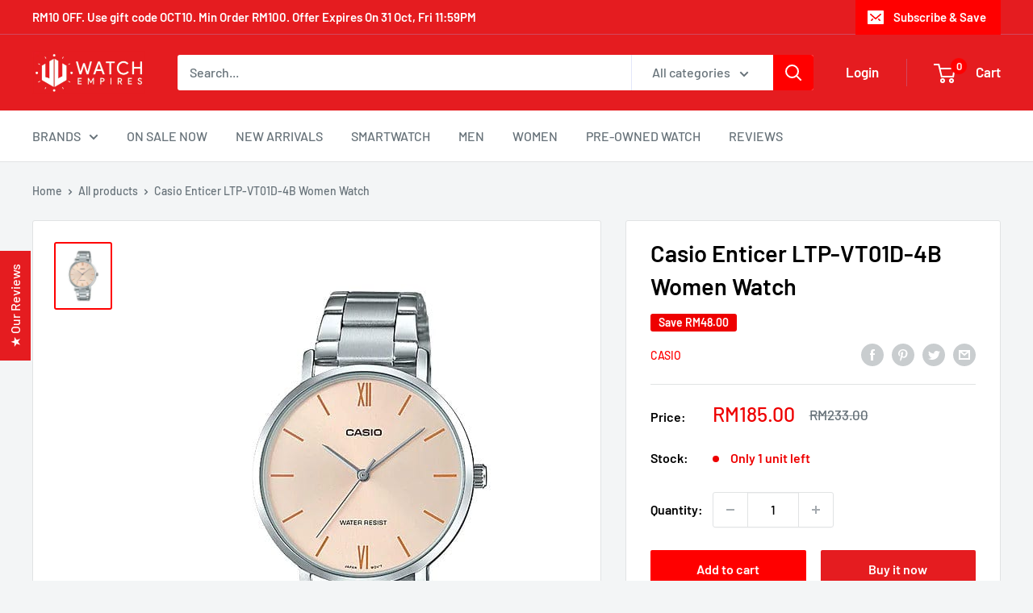

--- FILE ---
content_type: application/javascript
request_url: https://gateway.apaylater.com/plugins/price_divider/chunk/shopify-watchempires-com-js.js
body_size: -52
content:
"use strict";(self.webpackChunkprice_divider=self.webpackChunkprice_divider||[]).push([[50904],{842:(e,t,i)=>{i.r(t),i.d(t,{default:()=>c});var r=i(83954);const c={data:{section_merge_mode:r.vD.OVERWRITE,price:{ignore_classes:[".text-old"]},sections:[{type:r.Pd.LIST,container:".product-item",extract_price_from:".price",insertion:{to:".product-item__price-list"}},{type:r.Pd.DETAIL,container:".product-form",extract_price_from:".price-list",insertion:{to:".price-list"}}]},methods:{}}}}]);